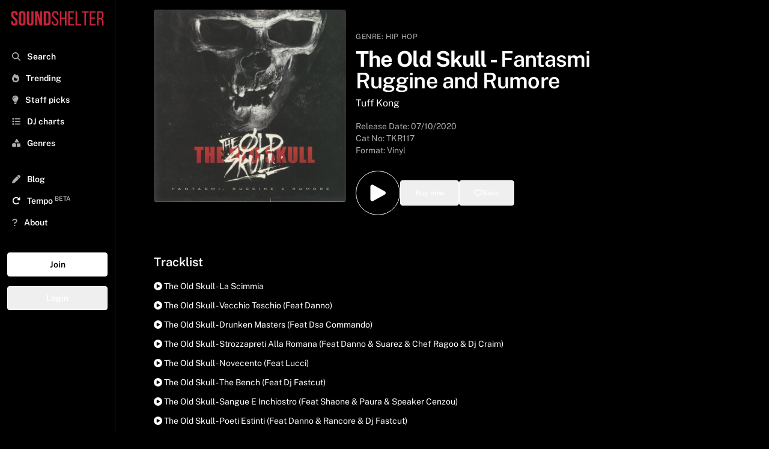

--- FILE ---
content_type: text/html; charset=utf-8
request_url: https://www.soundshelter.net/vinyl/the-old-skull-fantasmi-ruggine-and-rumore
body_size: 11605
content:
<!DOCTYPE html><html lang="en"><head><meta charSet="utf-8"/><meta name="viewport" content="width=device-width"/><link rel="preload" as="image" href="https://static.soundshelter.net/images/covers/a22dec18-634d-4bd6-8d06-3e5781fcb5db.jpg"/><link rel="preload" href="https://static.soundshelter.net/images/branding/logo_red_transparent_background.png" as="image" fetchpriority="high"/><title>Buy The Old Skull - Fantasmi Ruggine and Rumore Vinyl | Sound Shelter</title><meta property="og:title" content="The Old Skull - Fantasmi Ruggine and Rumore"/><meta property="og:description" content="Listen to Fantasmi Ruggine and Rumore on Sound Shelter - a record digging app connecting DJs, collectors, and the best independent record stores"/><meta name="description" content="Buy Fantasmi Ruggine and Rumore on Sound Shelter - a record digging app connecting DJs, collectors, and the best independent record stores. "/><meta property="og:image" content="https://static.soundshelter.net/images/covers/a22dec18-634d-4bd6-8d06-3e5781fcb5db.jpg"/><link rel="canonical" href="https://www.soundshelter.net/vinyl/the-old-skull-fantasmi-ruggine-and-rumore"/><meta property="twitter:card" content="summary_large_image"/><meta property="twitter:url" content="https://www.soundshelter.net/vinyl/the-old-skull-fantasmi-ruggine-and-rumore"/><meta property="twitter:title" content="The Old Skull - Fantasmi Ruggine and Rumore"/><meta property="twitter:description" content="Buy Fantasmi Ruggine and Rumore on Sound Shelter - a vinyl marketplace connecting DJs, collectors, and the best independent record stores"/><meta property="twitter:image" content="https://static.soundshelter.net/images/covers/a22dec18-634d-4bd6-8d06-3e5781fcb5db.jpg"/><script type="application/ld+json">{"@context":"https://schema.org","@type":"MusicAlbum","name":"Fantasmi Ruggine and Rumore","byArtist":{"@type":"MusicGroup","name":"The Old Skull"},"datePublished":"2020-10-07T00:00:00.000Z","genre":"Hip Hop","image":"https://static.soundshelter.net/images/covers/a22dec18-634d-4bd6-8d06-3e5781fcb5db.jpg","recordLabel":"Tuff Kong","numTracks":11,"track":[{"@type":"MusicRecording","name":"La Scimmia - The Old Skull"},{"@type":"MusicRecording","name":"Vecchio Teschio (feat Danno)  - The Old Skull"},{"@type":"MusicRecording","name":"Drunken Masters (feat DSA Commando)  - The Old Skull"},{"@type":"MusicRecording","name":"Strozzapreti Alla Romana (feat Danno & Suarez & Chef Ragoo & DJ Craim)  - The Old Skull"},{"@type":"MusicRecording","name":"Novecento (feat Lucci)  - The Old Skull"},{"@type":"MusicRecording","name":"The Bench (feat DJ Fastcut)  - The Old Skull"},{"@type":"MusicRecording","name":"Sangue E Inchiostro (feat Shaone & Paura & Speaker Cenzou)  - The Old Skull"},{"@type":"MusicRecording","name":"Poeti Estinti (feat Danno & Rancore & DJ Fastcut)  - The Old Skull"},{"@type":"MusicRecording","name":"Ma Quali Idoli (feat Paura & Steph & DJ Craim)  - The Old Skull"},{"@type":"MusicRecording","name":"Gevecht (feat DJ Snifta & DJ Jaq)  - The Old Skull"},{"@type":"MusicRecording","name":"Peggio (feat Nobridge & Danno & Chef Ragoo)  - The Old Skull"}]}</script><link rel="preload" href="https://static.soundshelter.net/images/covers/a22dec18-634d-4bd6-8d06-3e5781fcb5db.jpg" as="image" fetchpriority="high"/><meta name="next-head-count" content="17"/><link rel="stylesheet" data-href="https://fonts.googleapis.com/css2?family=Public+Sans:wght@400..700&amp;display=swap"/><link rel="preconnect" href="https://static.soundshelter.net"/><link rel="preconnect" href="https://apinew.soundshelter.net"/><link rel="preconnect" href="https://cdnjs.cloudflare.com"/><meta name="cf-2fa-verify" content="24ddd1522791e7e"/><link rel="icon" sizes="32x32" href="/favicon.ico"/><link rel="icon" sizes="16x16" href="/favicon.ico"/><script type="application/ld+json">{"@context":"https://schema.org","@type":"WebSite","name":"Sound Shelter","url":"https://www.soundshelter.net"}</script><script type="application/ld+json">{"@context":"https://schema.org","@type":"Organization","name":"Sound Shelter","url":"https://www.soundshelter.net","logo":"https://static.soundshelter.net/images/branding/square_logo_480.png","email":"info@soundshelter.net","sameAs":["https://www.facebook.com/soundshelter","https://www.instagram.com/soundshelter","https://twitter.com/soundshelter"]}</script><link data-next-font="" rel="preconnect" href="/" crossorigin="anonymous"/><link rel="preload" href="/_next/static/css/3caa2a972cd6ae66.css" as="style"/><link rel="stylesheet" href="/_next/static/css/3caa2a972cd6ae66.css" data-n-g=""/><noscript data-n-css=""></noscript><script defer="" nomodule="" src="/_next/static/chunks/polyfills-42372ed130431b0a.js" type="194328dd7c4a5f1b8a2d30d6-text/javascript"></script><script src="/_next/static/chunks/webpack-62c02dad1a6a4cb4.js" defer="" type="194328dd7c4a5f1b8a2d30d6-text/javascript"></script><script src="/_next/static/chunks/framework-fcf1ddec762b78b4.js" defer="" type="194328dd7c4a5f1b8a2d30d6-text/javascript"></script><script src="/_next/static/chunks/main-cd39a3e2eae56aad.js" defer="" type="194328dd7c4a5f1b8a2d30d6-text/javascript"></script><script src="/_next/static/chunks/pages/_app-b9245ff042d8502d.js" defer="" type="194328dd7c4a5f1b8a2d30d6-text/javascript"></script><script src="/_next/static/chunks/2584c218-f62a3c182af9956d.js" defer="" type="194328dd7c4a5f1b8a2d30d6-text/javascript"></script><script src="/_next/static/chunks/577-2141b6958238cd20.js" defer="" type="194328dd7c4a5f1b8a2d30d6-text/javascript"></script><script src="/_next/static/chunks/267-8e13c3b51f60d809.js" defer="" type="194328dd7c4a5f1b8a2d30d6-text/javascript"></script><script src="/_next/static/chunks/203-9cac7922252efffa.js" defer="" type="194328dd7c4a5f1b8a2d30d6-text/javascript"></script><script src="/_next/static/chunks/895-98ef857f9027a1ab.js" defer="" type="194328dd7c4a5f1b8a2d30d6-text/javascript"></script><script src="/_next/static/chunks/501-9f6de72482b9437a.js" defer="" type="194328dd7c4a5f1b8a2d30d6-text/javascript"></script><script src="/_next/static/chunks/548-c893b4768c16a994.js" defer="" type="194328dd7c4a5f1b8a2d30d6-text/javascript"></script><script src="/_next/static/chunks/pages/vinyl/%5Bslug%5D-9c0864370fcbea55.js" defer="" type="194328dd7c4a5f1b8a2d30d6-text/javascript"></script><script src="/_next/static/W1tC3s1Xb-H7t2OZ_lgzQ/_buildManifest.js" defer="" type="194328dd7c4a5f1b8a2d30d6-text/javascript"></script><script src="/_next/static/W1tC3s1Xb-H7t2OZ_lgzQ/_ssgManifest.js" defer="" type="194328dd7c4a5f1b8a2d30d6-text/javascript"></script><style type="text/css">@font-face {font-family:Public Sans;font-style:normal;font-weight:400 700;src:url(/cf-fonts/v/public-sans/5.0.16/latin/wght/normal.woff2);unicode-range:U+0000-00FF,U+0131,U+0152-0153,U+02BB-02BC,U+02C6,U+02DA,U+02DC,U+0304,U+0308,U+0329,U+2000-206F,U+2074,U+20AC,U+2122,U+2191,U+2193,U+2212,U+2215,U+FEFF,U+FFFD;font-display:swap;}@font-face {font-family:Public Sans;font-style:normal;font-weight:400 700;src:url(/cf-fonts/v/public-sans/5.0.16/vietnamese/wght/normal.woff2);unicode-range:U+0102-0103,U+0110-0111,U+0128-0129,U+0168-0169,U+01A0-01A1,U+01AF-01B0,U+0300-0301,U+0303-0304,U+0308-0309,U+0323,U+0329,U+1EA0-1EF9,U+20AB;font-display:swap;}@font-face {font-family:Public Sans;font-style:normal;font-weight:400 700;src:url(/cf-fonts/v/public-sans/5.0.16/latin-ext/wght/normal.woff2);unicode-range:U+0100-02AF,U+0304,U+0308,U+0329,U+1E00-1E9F,U+1EF2-1EFF,U+2020,U+20A0-20AB,U+20AD-20CF,U+2113,U+2C60-2C7F,U+A720-A7FF;font-display:swap;}</style></head><body><div id="__next"><div class="min-h-screen"><div class="block lg:hidden  headroom-wrapper"><div style="position:relative;top:0;left:0;right:0;z-index:1;-webkit-transform:translate3D(0, 0, 0);-ms-transform:translate3D(0, 0, 0);transform:translate3D(0, 0, 0);height:auto;max-height:8rem" class="headroom headroom--unfixed"><div class="relative flex items-center w-full h-16 mt-0 bg-black border-b shadow border-lightBlack"><a class="flex justify-center object-contain h-12 m-auto" href="/"><img alt="Sound Shelter Logo" fetchpriority="high" loading="eager" width="192" height="50" decoding="async" data-nimg="1" style="color:transparent" src="https://static.soundshelter.net/images/branding/logo_red_transparent_background.png"/></a><span class="absolute right-0 flex items-center justify-center mr-4"><button class="px-2 py-2 btn-trans">Join</button></span></div><div id="filters" class="hidden w-full h-auto bg-black"><div class="flex flex-row px-4 py-2 overflow-x-scroll border-b hide-scroll border-lightBlack"><a class="px-2 py-1 mr-4 text-sm font-semibold border rounded cursor-pointer whitespace-nowrap border-tidalLightGrey hover:no-underline bg-lightBlack" href="/explore/staffpicks">Staff Picks</a><a class="px-2 py-1 mr-4 text-sm font-semibold border rounded cursor-pointer whitespace-nowrap border-tidalLightGrey hover:no-underline bg-lightBlack" href="/genre/house">House</a><a class="px-2 py-1 mr-4 text-sm font-semibold border rounded cursor-pointer whitespace-nowrap border-tidalLightGrey hover:no-underline bg-lightBlack" href="/genre/techno">Techno</a><a class="px-2 py-1 mr-4 text-sm font-semibold border rounded cursor-pointer whitespace-nowrap border-tidalLightGrey hover:no-underline bg-lightBlack" href="/genre/electro">Electro</a><a class="px-2 py-1 mr-4 text-sm font-semibold border rounded cursor-pointer whitespace-nowrap border-tidalLightGrey hover:no-underline bg-lightBlack" href="/genre/soul-jazz">Soul Jazz</a><a class="px-2 py-1 mr-4 text-sm font-semibold border rounded cursor-pointer whitespace-nowrap border-tidalLightGrey hover:no-underline bg-lightBlack" href="/genre/deep-house">Deep House</a><a class="px-2 py-1 mr-4 text-sm font-semibold border rounded cursor-pointer whitespace-nowrap border-tidalLightGrey hover:no-underline bg-lightBlack" href="/collection/detroithousetechno-records">Detroit Techno</a><a class="px-2 py-1 mr-4 text-sm font-semibold border rounded cursor-pointer whitespace-nowrap border-tidalLightGrey hover:no-underline bg-lightBlack" href="/genre/disco">Disco</a><a class="px-2 py-1 mr-4 text-sm font-semibold border rounded cursor-pointer whitespace-nowrap border-tidalLightGrey hover:no-underline bg-lightBlack" href="/collection/dubtechno-records">Dub Techno</a><a class="px-2 py-1 mr-4 text-sm font-semibold border rounded cursor-pointer whitespace-nowrap border-tidalLightGrey hover:no-underline bg-lightBlack" href="/genre/hip-hop">Hip Hop / Beats</a></div></div></div></div><aside class="fixed bottom-0 left-0 top-0 w-full md:w-48 bg-black border-tidalLightGrey border-r h-full p-2 transform transition ease-in-out duration-300 lg:translate-x-0 z-100 lg:z-0 xl:z-0 overflow-y-scroll -translate-x-full"><div><a class="hidden h-12 lg:block xl:block" href="/"><img alt="Sound Shelter Logo" fetchpriority="high" loading="eager" width="256" height="66" decoding="async" data-nimg="1" style="color:transparent" src="https://static.soundshelter.net/images/branding/logo_red_transparent_background.png"/></a><button class="pl-3 ml-0 text-xl text-white lg:hidden" title="Close"><svg aria-hidden="true" focusable="false" data-prefix="fas" data-icon="xmark" class="svg-inline--fa fa-xmark text-tidalLightGreyText" role="img" xmlns="http://www.w3.org/2000/svg" viewBox="0 0 384 512"><path fill="currentColor" d="M342.6 150.6c12.5-12.5 12.5-32.8 0-45.3s-32.8-12.5-45.3 0L192 210.7 86.6 105.4c-12.5-12.5-32.8-12.5-45.3 0s-12.5 32.8 0 45.3L146.7 256 41.4 361.4c-12.5 12.5-12.5 32.8 0 45.3s32.8 12.5 45.3 0L192 301.3 297.4 406.6c12.5 12.5 32.8 12.5 45.3 0s12.5-32.8 0-45.3L237.3 256 342.6 150.6z"></path></svg></button></div><nav class="p-1 pb-32 mt-4 nav"><div><div class="flex-row hidden mb-8 bg-white rounded"><span class="w-auto p-2 pr-0 text-tidalLightGreyText"><svg aria-hidden="true" focusable="false" data-prefix="fas" data-icon="magnifying-glass" class="svg-inline--fa fa-magnifying-glass text-tidalLightGreyText" role="img" xmlns="http://www.w3.org/2000/svg" viewBox="0 0 512 512"><path fill="currentColor" d="M416 208c0 45.9-14.9 88.3-40 122.7L502.6 457.4c12.5 12.5 12.5 32.8 0 45.3s-32.8 12.5-45.3 0L330.7 376c-34.4 25.2-76.8 40-122.7 40C93.1 416 0 322.9 0 208S93.1 0 208 0S416 93.1 416 208zM208 352a144 144 0 1 0 0-288 144 144 0 1 0 0 288z"></path></svg></span><input class="block w-3/4 px-2 py-2 leading-normal text-black bg-white rounded-lg appearance-none md:w-full focus:outline-none" placeholder="Search..."/></div><div class="font-semibold text-white"><ul id="nav-for-all" class="w-full mb-8 text-base md:text-sm"><li class="w-full p-2 cursor-pointer hover:bg-lightBlack"><a class="hover:no-underline " href="/search"><svg aria-hidden="true" focusable="false" data-prefix="fas" data-icon="magnifying-glass" class="svg-inline--fa fa-magnifying-glass text-tidalLightGreyText" role="img" xmlns="http://www.w3.org/2000/svg" viewBox="0 0 512 512"><path fill="currentColor" d="M416 208c0 45.9-14.9 88.3-40 122.7L502.6 457.4c12.5 12.5 12.5 32.8 0 45.3s-32.8 12.5-45.3 0L330.7 376c-34.4 25.2-76.8 40-122.7 40C93.1 416 0 322.9 0 208S93.1 0 208 0S416 93.1 416 208zM208 352a144 144 0 1 0 0-288 144 144 0 1 0 0 288z"></path></svg> <span class="ml-2">Search</span></a></li><li class="w-full p-2 cursor-pointer hover:bg-lightBlack"><a class="hover:no-underline" href="/explore/trending"><svg aria-hidden="true" focusable="false" data-prefix="fas" data-icon="fire" class="svg-inline--fa fa-fire text-tidalLightGreyText" role="img" xmlns="http://www.w3.org/2000/svg" viewBox="0 0 448 512"><path fill="currentColor" d="M159.3 5.4c7.8-7.3 19.9-7.2 27.7 .1c27.6 25.9 53.5 53.8 77.7 84c11-14.4 23.5-30.1 37-42.9c7.9-7.4 20.1-7.4 28 .1c34.6 33 63.9 76.6 84.5 118c20.3 40.8 33.8 82.5 33.8 111.9C448 404.2 348.2 512 224 512C98.4 512 0 404.1 0 276.5c0-38.4 17.8-85.3 45.4-131.7C73.3 97.7 112.7 48.6 159.3 5.4zM225.7 416c25.3 0 47.7-7 68.8-21c42.1-29.4 53.4-88.2 28.1-134.4c-4.5-9-16-9.6-22.5-2l-25.2 29.3c-6.6 7.6-18.5 7.4-24.7-.5c-16.5-21-46-58.5-62.8-79.8c-6.3-8-18.3-8.1-24.7-.1c-33.8 42.5-50.8 69.3-50.8 99.4C112 375.4 162.6 416 225.7 416z"></path></svg> <span class="ml-2">Trending</span></a></li><li class="w-full p-2 cursor-pointer hover:bg-lightBlack"><a class="hover:no-underline" href="/explore/staffpicks"><svg aria-hidden="true" focusable="false" data-prefix="fas" data-icon="lightbulb" class="svg-inline--fa fa-lightbulb text-tidalLightGreyText" role="img" xmlns="http://www.w3.org/2000/svg" viewBox="0 0 384 512"><path fill="currentColor" d="M272 384c9.6-31.9 29.5-59.1 49.2-86.2c0 0 0 0 0 0c5.2-7.1 10.4-14.2 15.4-21.4c19.8-28.5 31.4-63 31.4-100.3C368 78.8 289.2 0 192 0S16 78.8 16 176c0 37.3 11.6 71.9 31.4 100.3c5 7.2 10.2 14.3 15.4 21.4c0 0 0 0 0 0c19.8 27.1 39.7 54.4 49.2 86.2l160 0zM192 512c44.2 0 80-35.8 80-80l0-16-160 0 0 16c0 44.2 35.8 80 80 80zM112 176c0 8.8-7.2 16-16 16s-16-7.2-16-16c0-61.9 50.1-112 112-112c8.8 0 16 7.2 16 16s-7.2 16-16 16c-44.2 0-80 35.8-80 80z"></path></svg> <span class="ml-2">Staff picks</span></a></li><li class="w-full p-2 cursor-pointer hover:bg-lightBlack"><a class="hover:no-underline" href="/browse/dj-charts"><svg aria-hidden="true" focusable="false" data-prefix="fas" data-icon="list" class="svg-inline--fa fa-list text-tidalLightGreyText" role="img" xmlns="http://www.w3.org/2000/svg" viewBox="0 0 512 512"><path fill="currentColor" d="M40 48C26.7 48 16 58.7 16 72l0 48c0 13.3 10.7 24 24 24l48 0c13.3 0 24-10.7 24-24l0-48c0-13.3-10.7-24-24-24L40 48zM192 64c-17.7 0-32 14.3-32 32s14.3 32 32 32l288 0c17.7 0 32-14.3 32-32s-14.3-32-32-32L192 64zm0 160c-17.7 0-32 14.3-32 32s14.3 32 32 32l288 0c17.7 0 32-14.3 32-32s-14.3-32-32-32l-288 0zm0 160c-17.7 0-32 14.3-32 32s14.3 32 32 32l288 0c17.7 0 32-14.3 32-32s-14.3-32-32-32l-288 0zM16 232l0 48c0 13.3 10.7 24 24 24l48 0c13.3 0 24-10.7 24-24l0-48c0-13.3-10.7-24-24-24l-48 0c-13.3 0-24 10.7-24 24zM40 368c-13.3 0-24 10.7-24 24l0 48c0 13.3 10.7 24 24 24l48 0c13.3 0 24-10.7 24-24l0-48c0-13.3-10.7-24-24-24l-48 0z"></path></svg> <span class="ml-2">DJ charts</span></a></li><li class="w-full p-2 cursor-pointer hover:bg-lightBlack"><a class="hover:no-underline" href="/browse/genres"><svg aria-hidden="true" focusable="false" data-prefix="fas" data-icon="shapes" class="svg-inline--fa fa-shapes text-tidalLightGreyText" role="img" xmlns="http://www.w3.org/2000/svg" viewBox="0 0 512 512"><path fill="currentColor" d="M315.4 15.5C309.7 5.9 299.2 0 288 0s-21.7 5.9-27.4 15.5l-96 160c-5.9 9.9-6.1 22.2-.4 32.2s16.3 16.2 27.8 16.2l192 0c11.5 0 22.2-6.2 27.8-16.2s5.5-22.3-.4-32.2l-96-160zM288 312l0 144c0 22.1 17.9 40 40 40l144 0c22.1 0 40-17.9 40-40l0-144c0-22.1-17.9-40-40-40l-144 0c-22.1 0-40 17.9-40 40zM128 512a128 128 0 1 0 0-256 128 128 0 1 0 0 256z"></path></svg> <span class="ml-2">Genres</span></a></li><li class="w-full p-2 mt-6 cursor-pointer hover:bg-lightBlack"><a class="hover:no-underline" href="/browse/blog"><svg aria-hidden="true" focusable="false" data-prefix="fas" data-icon="pen" class="svg-inline--fa fa-pen text-tidalLightGreyText" role="img" xmlns="http://www.w3.org/2000/svg" viewBox="0 0 512 512"><path fill="currentColor" d="M362.7 19.3L314.3 67.7 444.3 197.7l48.4-48.4c25-25 25-65.5 0-90.5L453.3 19.3c-25-25-65.5-25-90.5 0zm-71 71L58.6 323.5c-10.4 10.4-18 23.3-22.2 37.4L1 481.2C-1.5 489.7 .8 498.8 7 505s15.3 8.5 23.7 6.1l120.3-35.4c14.1-4.2 27-11.8 37.4-22.2L421.7 220.3 291.7 90.3z"></path></svg> <span class="ml-2">Blog</span></a></li><li class="w-full p-2 text-white cursor-pointer hover:bg-lightBlack"><a href="https://gotempo.app" target="_blank" rel="noopener noreferrer" class="hover:no-underline"><svg aria-hidden="true" focusable="false" data-prefix="fas" data-icon="rotate-right" class="svg-inline--fa fa-rotate-right " role="img" xmlns="http://www.w3.org/2000/svg" viewBox="0 0 512 512"><path fill="currentColor" d="M463.5 224l8.5 0c13.3 0 24-10.7 24-24l0-128c0-9.7-5.8-18.5-14.8-22.2s-19.3-1.7-26.2 5.2L413.4 96.6c-87.6-86.5-228.7-86.2-315.8 1c-87.5 87.5-87.5 229.3 0 316.8s229.3 87.5 316.8 0c12.5-12.5 12.5-32.8 0-45.3s-32.8-12.5-45.3 0c-62.5 62.5-163.8 62.5-226.3 0s-62.5-163.8 0-226.3c62.2-62.2 162.7-62.5 225.3-1L327 183c-6.9 6.9-8.9 17.2-5.2 26.2s12.5 14.8 22.2 14.8l119.5 0z"></path></svg> <span class="ml-2">Tempo<!-- --> <sup class="text-tidalLightGreyText">BETA</sup></span></a></li><li class="w-full p-2 cursor-pointer hover:bg-lightBlack"><a class="hover:no-underline" href="/about"><svg aria-hidden="true" focusable="false" data-prefix="fas" data-icon="question" class="svg-inline--fa fa-question text-tidalLightGreyText" role="img" xmlns="http://www.w3.org/2000/svg" viewBox="0 0 320 512"><path fill="currentColor" d="M80 160c0-35.3 28.7-64 64-64l32 0c35.3 0 64 28.7 64 64l0 3.6c0 21.8-11.1 42.1-29.4 53.8l-42.2 27.1c-25.2 16.2-40.4 44.1-40.4 74l0 1.4c0 17.7 14.3 32 32 32s32-14.3 32-32l0-1.4c0-8.2 4.2-15.8 11-20.2l42.2-27.1c36.6-23.6 58.8-64.1 58.8-107.7l0-3.6c0-70.7-57.3-128-128-128l-32 0C73.3 32 16 89.3 16 160c0 17.7 14.3 32 32 32s32-14.3 32-32zm80 320a40 40 0 1 0 0-80 40 40 0 1 0 0 80z"></path></svg> <span class="ml-2">About</span></a></li></ul><div class="flex flex-col"><button class="mb-4 btn-white">Join</button><button class="mb-4 btn-trans">Login</button></div></div></div><div class="mt-2"><ul class="text-base text-white"></ul></div></nav></aside><section class="flex flex-col h-full bg-black w-full lg:pl-48 lg:pr-0"><div id="image-and-text" class="flex h-auto my-4 mt-0 bg-black"><span class=" w-full"><div class="flex flex-col w-full m-auto md:flex-row md:p-4 lg:mx-0 md:gap-4 lg:px-8 xl:px-16"><div class="w-full md:w-1/3 md:rounded"><img alt="The Old Skull Fantasmi Ruggine and Rumore" fetchpriority="high" loading="eager" width="700" height="700" decoding="async" data-nimg="1" class="object-cover  md:rounded" style="color:transparent" src="https://static.soundshelter.net/images/covers/a22dec18-634d-4bd6-8d06-3e5781fcb5db.jpg"/></div><div class="flex flex-col items-start justify-center w-full px-4 md:pt-8 md:w-1/2 lg:1/3"><div class="w-full my-2 md:my-0"><span class=" text-xs tracking-wider uppercase text-tidalLightGreyText">Genre:<!-- --> <a href="/genre/hip-hop">Hip Hop</a></span><div class="w-full my-2 "><h1 class="mt-0 mb-2 text-2xl font-bold text-white md:text-4xl md:leading-9 leading-7">The Old Skull<!-- --> <!-- -->-<!-- --> <span class="font-semibold">Fantasmi Ruggine and Rumore</span></h1><h2><a href="/label/tuff-kong">Tuff Kong</a></h2></div><div><p class="mt-4 text-sm text-tidalLightGreyText">Release Date: <!-- -->07/10/2020</p><p class="text-sm text-tidalLightGreyText">Cat No: <!-- -->TKR117<!-- --> </p><h3 class="mb-2 text-sm text-tidalLightGreyText">Format: Vinyl</h3></div></div><div class="w-full py-4"><div class="inline-flex gap-4"><div class="flex h-full m-auto"><button class="p-4 text-white bg-black border border-white rounded-full cursor-pointer hover:bg-black hover:text-white hover:border-white hover:scale-105 transform transition-all duration-200 ease-in-out" title="Add to playlist"><svg xmlns="http://www.w3.org/2000/svg" viewBox="0 0 24 24" fill="currentColor" width="2.5rem" height="2.5rem"><path fill-rule="evenodd" d="M4.5 5.653c0-1.426 1.529-2.33 2.779-1.643l11.54 6.348c1.295.712 1.295 2.573 0 3.285L7.28 19.991c-1.25.687-2.779-.217-2.779-1.643V5.653z" clip-rule="evenodd"></path></svg></button></div><div class="flex h-full m-auto"><button class="flex items-center w-full px-6 py-3 gap-2 btn-trans" title="Buy this record"><span class="text-xs ">Buy now</span></button></div><div class="flex h-full m-auto"><button class="flex items-center w-full px-6 py-3 text-white border gap-2 btn-trans" title="Save to your list"><svg aria-hidden="true" focusable="false" data-prefix="far" data-icon="heart" class="svg-inline--fa fa-heart " role="img" xmlns="http://www.w3.org/2000/svg" viewBox="0 0 512 512"><path fill="currentColor" d="M225.8 468.2l-2.5-2.3L48.1 303.2C17.4 274.7 0 234.7 0 192.8l0-3.3c0-70.4 50-130.8 119.2-144C158.6 37.9 198.9 47 231 69.6c9 6.4 17.4 13.8 25 22.3c4.2-4.8 8.7-9.2 13.5-13.3c3.7-3.2 7.5-6.2 11.5-9c0 0 0 0 0 0C313.1 47 353.4 37.9 392.8 45.4C462 58.6 512 119.1 512 189.5l0 3.3c0 41.9-17.4 81.9-48.1 110.4L288.7 465.9l-2.5 2.3c-8.2 7.6-19 11.9-30.2 11.9s-22-4.2-30.2-11.9zM239.1 145c-.4-.3-.7-.7-1-1.1l-17.8-20-.1-.1s0 0 0 0c-23.1-25.9-58-37.7-92-31.2C81.6 101.5 48 142.1 48 189.5l0 3.3c0 28.5 11.9 55.8 32.8 75.2L256 430.7 431.2 268c20.9-19.4 32.8-46.7 32.8-75.2l0-3.3c0-47.3-33.6-88-80.1-96.9c-34-6.5-69 5.4-92 31.2c0 0 0 0-.1 .1s0 0-.1 .1l-17.8 20c-.3 .4-.7 .7-1 1.1c-4.5 4.5-10.6 7-16.9 7s-12.4-2.5-16.9-7z"></path></svg> <span class="text-xs ">Save</span></button></div></div></div></div></div></span></div><div id="tracklist" class="w-full p-4 m-auto lg:px-8 xl:px-16"><p class="text-xl font-semibold">Tracklist</p><div class="w-full m-auto mt-4"><ul><li class="mb-3 text-sm text-white capitalize cursor-pointer hover:font-semibold"><svg aria-hidden="true" focusable="false" data-prefix="fas" data-icon="circle-play" class="svg-inline--fa fa-circle-play " role="img" xmlns="http://www.w3.org/2000/svg" viewBox="0 0 512 512"><path fill="currentColor" d="M0 256a256 256 0 1 1 512 0A256 256 0 1 1 0 256zM188.3 147.1c-7.6 4.2-12.3 12.3-12.3 20.9l0 176c0 8.7 4.7 16.7 12.3 20.9s16.8 4.1 24.3-.5l144-88c7.1-4.4 11.5-12.1 11.5-20.5s-4.4-16.1-11.5-20.5l-144-88c-7.4-4.5-16.7-4.7-24.3-.5z"></path></svg> <!-- -->the old skull - la scimmia</li><li class="mb-3 text-sm text-white capitalize cursor-pointer hover:font-semibold"><svg aria-hidden="true" focusable="false" data-prefix="fas" data-icon="circle-play" class="svg-inline--fa fa-circle-play " role="img" xmlns="http://www.w3.org/2000/svg" viewBox="0 0 512 512"><path fill="currentColor" d="M0 256a256 256 0 1 1 512 0A256 256 0 1 1 0 256zM188.3 147.1c-7.6 4.2-12.3 12.3-12.3 20.9l0 176c0 8.7 4.7 16.7 12.3 20.9s16.8 4.1 24.3-.5l144-88c7.1-4.4 11.5-12.1 11.5-20.5s-4.4-16.1-11.5-20.5l-144-88c-7.4-4.5-16.7-4.7-24.3-.5z"></path></svg> <!-- -->the old skull - vecchio teschio (feat danno) </li><li class="mb-3 text-sm text-white capitalize cursor-pointer hover:font-semibold"><svg aria-hidden="true" focusable="false" data-prefix="fas" data-icon="circle-play" class="svg-inline--fa fa-circle-play " role="img" xmlns="http://www.w3.org/2000/svg" viewBox="0 0 512 512"><path fill="currentColor" d="M0 256a256 256 0 1 1 512 0A256 256 0 1 1 0 256zM188.3 147.1c-7.6 4.2-12.3 12.3-12.3 20.9l0 176c0 8.7 4.7 16.7 12.3 20.9s16.8 4.1 24.3-.5l144-88c7.1-4.4 11.5-12.1 11.5-20.5s-4.4-16.1-11.5-20.5l-144-88c-7.4-4.5-16.7-4.7-24.3-.5z"></path></svg> <!-- -->the old skull - drunken masters (feat dsa commando) </li><li class="mb-3 text-sm text-white capitalize cursor-pointer hover:font-semibold"><svg aria-hidden="true" focusable="false" data-prefix="fas" data-icon="circle-play" class="svg-inline--fa fa-circle-play " role="img" xmlns="http://www.w3.org/2000/svg" viewBox="0 0 512 512"><path fill="currentColor" d="M0 256a256 256 0 1 1 512 0A256 256 0 1 1 0 256zM188.3 147.1c-7.6 4.2-12.3 12.3-12.3 20.9l0 176c0 8.7 4.7 16.7 12.3 20.9s16.8 4.1 24.3-.5l144-88c7.1-4.4 11.5-12.1 11.5-20.5s-4.4-16.1-11.5-20.5l-144-88c-7.4-4.5-16.7-4.7-24.3-.5z"></path></svg> <!-- -->the old skull - strozzapreti alla romana (feat danno &amp; suarez &amp; chef ragoo &amp; dj craim) </li><li class="mb-3 text-sm text-white capitalize cursor-pointer hover:font-semibold"><svg aria-hidden="true" focusable="false" data-prefix="fas" data-icon="circle-play" class="svg-inline--fa fa-circle-play " role="img" xmlns="http://www.w3.org/2000/svg" viewBox="0 0 512 512"><path fill="currentColor" d="M0 256a256 256 0 1 1 512 0A256 256 0 1 1 0 256zM188.3 147.1c-7.6 4.2-12.3 12.3-12.3 20.9l0 176c0 8.7 4.7 16.7 12.3 20.9s16.8 4.1 24.3-.5l144-88c7.1-4.4 11.5-12.1 11.5-20.5s-4.4-16.1-11.5-20.5l-144-88c-7.4-4.5-16.7-4.7-24.3-.5z"></path></svg> <!-- -->the old skull - novecento (feat lucci) </li><li class="mb-3 text-sm text-white capitalize cursor-pointer hover:font-semibold"><svg aria-hidden="true" focusable="false" data-prefix="fas" data-icon="circle-play" class="svg-inline--fa fa-circle-play " role="img" xmlns="http://www.w3.org/2000/svg" viewBox="0 0 512 512"><path fill="currentColor" d="M0 256a256 256 0 1 1 512 0A256 256 0 1 1 0 256zM188.3 147.1c-7.6 4.2-12.3 12.3-12.3 20.9l0 176c0 8.7 4.7 16.7 12.3 20.9s16.8 4.1 24.3-.5l144-88c7.1-4.4 11.5-12.1 11.5-20.5s-4.4-16.1-11.5-20.5l-144-88c-7.4-4.5-16.7-4.7-24.3-.5z"></path></svg> <!-- -->the old skull - the bench (feat dj fastcut) </li><li class="mb-3 text-sm text-white capitalize cursor-pointer hover:font-semibold"><svg aria-hidden="true" focusable="false" data-prefix="fas" data-icon="circle-play" class="svg-inline--fa fa-circle-play " role="img" xmlns="http://www.w3.org/2000/svg" viewBox="0 0 512 512"><path fill="currentColor" d="M0 256a256 256 0 1 1 512 0A256 256 0 1 1 0 256zM188.3 147.1c-7.6 4.2-12.3 12.3-12.3 20.9l0 176c0 8.7 4.7 16.7 12.3 20.9s16.8 4.1 24.3-.5l144-88c7.1-4.4 11.5-12.1 11.5-20.5s-4.4-16.1-11.5-20.5l-144-88c-7.4-4.5-16.7-4.7-24.3-.5z"></path></svg> <!-- -->the old skull - sangue e inchiostro (feat shaone &amp; paura &amp; speaker cenzou) </li><li class="mb-3 text-sm text-white capitalize cursor-pointer hover:font-semibold"><svg aria-hidden="true" focusable="false" data-prefix="fas" data-icon="circle-play" class="svg-inline--fa fa-circle-play " role="img" xmlns="http://www.w3.org/2000/svg" viewBox="0 0 512 512"><path fill="currentColor" d="M0 256a256 256 0 1 1 512 0A256 256 0 1 1 0 256zM188.3 147.1c-7.6 4.2-12.3 12.3-12.3 20.9l0 176c0 8.7 4.7 16.7 12.3 20.9s16.8 4.1 24.3-.5l144-88c7.1-4.4 11.5-12.1 11.5-20.5s-4.4-16.1-11.5-20.5l-144-88c-7.4-4.5-16.7-4.7-24.3-.5z"></path></svg> <!-- -->the old skull - poeti estinti (feat danno &amp; rancore &amp; dj fastcut) </li><li class="mb-3 text-sm text-white capitalize cursor-pointer hover:font-semibold"><svg aria-hidden="true" focusable="false" data-prefix="fas" data-icon="circle-play" class="svg-inline--fa fa-circle-play " role="img" xmlns="http://www.w3.org/2000/svg" viewBox="0 0 512 512"><path fill="currentColor" d="M0 256a256 256 0 1 1 512 0A256 256 0 1 1 0 256zM188.3 147.1c-7.6 4.2-12.3 12.3-12.3 20.9l0 176c0 8.7 4.7 16.7 12.3 20.9s16.8 4.1 24.3-.5l144-88c7.1-4.4 11.5-12.1 11.5-20.5s-4.4-16.1-11.5-20.5l-144-88c-7.4-4.5-16.7-4.7-24.3-.5z"></path></svg> <!-- -->the old skull - ma quali idoli (feat paura &amp; steph &amp; dj craim) </li><li class="mb-3 text-sm text-white capitalize cursor-pointer hover:font-semibold"><svg aria-hidden="true" focusable="false" data-prefix="fas" data-icon="circle-play" class="svg-inline--fa fa-circle-play " role="img" xmlns="http://www.w3.org/2000/svg" viewBox="0 0 512 512"><path fill="currentColor" d="M0 256a256 256 0 1 1 512 0A256 256 0 1 1 0 256zM188.3 147.1c-7.6 4.2-12.3 12.3-12.3 20.9l0 176c0 8.7 4.7 16.7 12.3 20.9s16.8 4.1 24.3-.5l144-88c7.1-4.4 11.5-12.1 11.5-20.5s-4.4-16.1-11.5-20.5l-144-88c-7.4-4.5-16.7-4.7-24.3-.5z"></path></svg> <!-- -->the old skull - gevecht (feat dj snifta &amp; dj jaq) </li><li class="mb-3 text-sm text-white capitalize cursor-pointer hover:font-semibold"><svg aria-hidden="true" focusable="false" data-prefix="fas" data-icon="circle-play" class="svg-inline--fa fa-circle-play " role="img" xmlns="http://www.w3.org/2000/svg" viewBox="0 0 512 512"><path fill="currentColor" d="M0 256a256 256 0 1 1 512 0A256 256 0 1 1 0 256zM188.3 147.1c-7.6 4.2-12.3 12.3-12.3 20.9l0 176c0 8.7 4.7 16.7 12.3 20.9s16.8 4.1 24.3-.5l144-88c7.1-4.4 11.5-12.1 11.5-20.5s-4.4-16.1-11.5-20.5l-144-88c-7.4-4.5-16.7-4.7-24.3-.5z"></path></svg> <!-- -->the old skull - peggio (feat nobridge &amp; danno &amp; chef ragoo) </li></ul></div></div><div class="flex items-center justify-center w-full p-4 m-auto mt-2 text-sm border-t border-tidalLightGrey lg:px-8 xl:px-16 md:text-base"><div class="flex flex-col items-center justify-center w-full h-auto p-8 my-4 rounded md:w-3/4 bg-lightBlack"><p class="mb-4 text-lg font-semibold">Find more records like <strong>Fantasmi Ruggine and Rumore</strong></p><span class="mr-2 cursor-pointer btn-red" href="/swipe/similar/tuff-kong">Start digging</span></div></div><div class="w-full p-4 m-auto text-sm border-t border-b border-tidalLightGrey lg:px-8 xl:px-16 md:text-base"><div class="mt-4 grid grid-cols-2 md:grid-cols-3 lg:grid-cols-4 gap-8 md:gap-16 xl:grid-cols-5"><div class="flex flex-col flex-wrap justify-center mb-4"><a class="hover:no-underline" href="/artist/the-old-skull"><div class="flex flex-col flex-wrap items-center justify-center p-4 mb-4 ml-auto mr-auto text-white bg-center bg-cover rounded lg:mb-4 bg-lightBlack transition duration-300 ease-in-out transform hover:-translate-y-1 hover:scale-105 hover:cursor-pointer rounded-full w-36 md:w-40 h-36 md:h-40" style="background-image:url(https://i.scdn.co/image/ab6761610000e5ebf0be91db3b592ebba77b14b6)"></div><div class="flex justify-center mb-4"><p class="text-sm font-semibold text-center capitalize md:text-base">The Old Skull</p></div></a><div class="flex justify-center w-full m-auto"><button class="p-2 px-4 text-xs btn-white">Follow</button></div></div></div></div><div class="w-full p-4 m-auto text-sm border-t border-b border-tidalLightGrey lg:px-8 xl:px-16 md:text-base"><h2 class="mb-4 text-xl font-semibold">More about <!-- -->Fantasmi Ruggine and Rumore</h2><p class="w-full m-auto"> Tuff Kong released Fantasmi Ruggine and Rumore on Wed Oct 07 2020. The 11 track Hip Hop release features The Old Skull.<br /><br /><strong>Tuff Kong</strong> has released vinyl by Blahzay Blahzay, Starvin B, DJ M I, Kool G Rap, 38 Spesh, DJ Skizz, Pounds, Oh No, Klever Skemes, Willie The Kid, Rigz, Flu, Hus Kingpin, DJ Caesar, and Justo The Mc.<br /><br /></p><p class="w-full m-auto mt-4"></p><div class="flex flex-row flex-wrap gap-2"><button class="text-xs btn-trans" href="/artist/the-old-skull">The Old Skull</button><button class="text-xs btn-trans" href="/label/tuff-kong">Tuff Kong</button></div><div class="hidden mt-8" id="share"><p class="text-xl font-semibold">Share</p><div class="flex flex-row mt-4"><div class="mr-2"><a class="px-8 btn-trans bg-fbBlue border-fbBlue" href="https://www.facebook.com/sharer/sharer.php?u=https://www.soundshelter.net/vinyl/the-old-skull-fantasmi-ruggine-and-rumore" target="_blank" rel="noreferer noopener" aria-label="Share on Facebook"><svg aria-hidden="true" focusable="false" data-prefix="fab" data-icon="facebook" class="svg-inline--fa fa-facebook " role="img" xmlns="http://www.w3.org/2000/svg" viewBox="0 0 512 512"><path fill="currentColor" d="M512 256C512 114.6 397.4 0 256 0S0 114.6 0 256C0 376 82.7 476.8 194.2 504.5V334.2H141.4V256h52.8V222.3c0-87.1 39.4-127.5 125-127.5c16.2 0 44.2 3.2 55.7 6.4V172c-6-.6-16.5-1-29.6-1c-42 0-58.2 15.9-58.2 57.2V256h83.6l-14.4 78.2H287V510.1C413.8 494.8 512 386.9 512 256h0z"></path></svg></a></div><div class="mr-2"><a class="px-8 btn-trans bg-twtrBlue border-twtrBlue" href="https://twitter.com/intent/tweet?url=https://www.soundshelter.net/vinyl/the-old-skull-fantasmi-ruggine-and-rumore&amp;hashtags=vinyl,HipHop&amp;via=soundshelter" target="_blank" rel="noreferer noopener" aria-label="Share on Twitter"><svg aria-hidden="true" focusable="false" data-prefix="fab" data-icon="twitter" class="svg-inline--fa fa-twitter " role="img" xmlns="http://www.w3.org/2000/svg" viewBox="0 0 512 512"><path fill="currentColor" d="M459.37 151.716c.325 4.548.325 9.097.325 13.645 0 138.72-105.583 298.558-298.558 298.558-59.452 0-114.68-17.219-161.137-47.106 8.447.974 16.568 1.299 25.34 1.299 49.055 0 94.213-16.568 130.274-44.832-46.132-.975-84.792-31.188-98.112-72.772 6.498.974 12.995 1.624 19.818 1.624 9.421 0 18.843-1.3 27.614-3.573-48.081-9.747-84.143-51.98-84.143-102.985v-1.299c13.969 7.797 30.214 12.67 47.431 13.319-28.264-18.843-46.781-51.005-46.781-87.391 0-19.492 5.197-37.36 14.294-52.954 51.655 63.675 129.3 105.258 216.365 109.807-1.624-7.797-2.599-15.918-2.599-24.04 0-57.828 46.782-104.934 104.934-104.934 30.213 0 57.502 12.67 76.67 33.137 23.715-4.548 46.456-13.32 66.599-25.34-7.798 24.366-24.366 44.833-46.132 57.827 21.117-2.273 41.584-8.122 60.426-16.243-14.292 20.791-32.161 39.308-52.628 54.253z"></path></svg></a></div><div><a class="px-8 btn-trans bg-redditRed border-redditRed" href="http://www.reddit.com/submit?url=https://www.soundshelter.net/vinyl/the-old-skull-fantasmi-ruggine-and-rumore" target="_blank" rel="noreferer noopener" aria-label="Share on Reddit"><svg aria-hidden="true" focusable="false" data-prefix="fab" data-icon="reddit" class="svg-inline--fa fa-reddit " role="img" xmlns="http://www.w3.org/2000/svg" viewBox="0 0 512 512"><path fill="currentColor" d="M0 256C0 114.6 114.6 0 256 0S512 114.6 512 256s-114.6 256-256 256L37.1 512c-13.7 0-20.5-16.5-10.9-26.2L75 437C28.7 390.7 0 326.7 0 256zM349.6 153.6c23.6 0 42.7-19.1 42.7-42.7s-19.1-42.7-42.7-42.7c-20.6 0-37.8 14.6-41.8 34c-34.5 3.7-61.4 33-61.4 68.4l0 .2c-37.5 1.6-71.8 12.3-99 29.1c-10.1-7.8-22.8-12.5-36.5-12.5c-33 0-59.8 26.8-59.8 59.8c0 24 14.1 44.6 34.4 54.1c2 69.4 77.6 125.2 170.6 125.2s168.7-55.9 170.6-125.3c20.2-9.6 34.1-30.2 34.1-54c0-33-26.8-59.8-59.8-59.8c-13.7 0-26.3 4.6-36.4 12.4c-27.4-17-62.1-27.7-100-29.1l0-.2c0-25.4 18.9-46.5 43.4-49.9l0 0c4.4 18.8 21.3 32.8 41.5 32.8zM177.1 246.9c16.7 0 29.5 17.6 28.5 39.3s-13.5 29.6-30.3 29.6s-31.4-8.8-30.4-30.5s15.4-38.3 32.1-38.3zm190.1 38.3c1 21.7-13.7 30.5-30.4 30.5s-29.3-7.9-30.3-29.6c-1-21.7 11.8-39.3 28.5-39.3s31.2 16.6 32.1 38.3zm-48.1 56.7c-10.3 24.6-34.6 41.9-63 41.9s-52.7-17.3-63-41.9c-1.2-2.9 .8-6.2 3.9-6.5c18.4-1.9 38.3-2.9 59.1-2.9s40.7 1 59.1 2.9c3.1 .3 5.1 3.6 3.9 6.5z"></path></svg></a></div></div></div></div><div id="related" class="flex items-center h-auto px-8 mt-8 bg-black min-h-100vh lg:px-16 xl:px-32"><div class="w-full text-white"></div></div></section><aside class="top-0 bottom-0 right-0 hidden w-0 h-screen bg-black border-l lg:w-48 border-lightBlack"></aside></div><div class="fixed bottom-0 w-full"><audio id="audio" autoplay=""></audio><div class="mb-0 w-full m-auto h-auto  bg-lightBlack overflow-y-scroll   hidden" title="player container"><div class="flex flex-row items-center justify-start w-full h-auto border-t shadow md:flex-col lg:flex-col xl:flex-col hover:cursor-pointer border-tidalLightGrey" id="play-controls"><div class="flex flex-row w-1/2 border-r md:w-full border-tidalLightGrey md:border-none"></div><div class="flex-row items-center justify-center flex-grow pt-1 pb-2 text-xl md:w-1/2 lg:w-1/3 xl:w-1/4 space-b md:text-xl grid grid-cols-4 md:grid-cols-5"><span class="flex flex-col"><button><svg aria-hidden="true" focusable="false" data-prefix="fas" data-icon="list" class="svg-inline--fa fa-list text-base text-white xs:text-sm" role="img" xmlns="http://www.w3.org/2000/svg" viewBox="0 0 512 512"><path fill="currentColor" d="M40 48C26.7 48 16 58.7 16 72l0 48c0 13.3 10.7 24 24 24l48 0c13.3 0 24-10.7 24-24l0-48c0-13.3-10.7-24-24-24L40 48zM192 64c-17.7 0-32 14.3-32 32s14.3 32 32 32l288 0c17.7 0 32-14.3 32-32s-14.3-32-32-32L192 64zm0 160c-17.7 0-32 14.3-32 32s14.3 32 32 32l288 0c17.7 0 32-14.3 32-32s-14.3-32-32-32l-288 0zm0 160c-17.7 0-32 14.3-32 32s14.3 32 32 32l288 0c17.7 0 32-14.3 32-32s-14.3-32-32-32l-288 0zM16 232l0 48c0 13.3 10.7 24 24 24l48 0c13.3 0 24-10.7 24-24l0-48c0-13.3-10.7-24-24-24l-48 0c-13.3 0-24 10.7-24 24zM40 368c-13.3 0-24 10.7-24 24l0 48c0 13.3 10.7 24 24 24l48 0c13.3 0 24-10.7 24-24l0-48c0-13.3-10.7-24-24-24l-48 0z"></path></svg></button><p class="hidden text-xs text-center md:block text-tidalLightGreyText">Playlist</p></span><span class="flex flex-col"><button class="w-full m-auto" title="player play"><svg aria-hidden="true" focusable="false" data-prefix="far" data-icon="circle-play" class="svg-inline--fa fa-circle-play text-base text-white xs:text-sm" role="img" xmlns="http://www.w3.org/2000/svg" viewBox="0 0 512 512"><path fill="currentColor" d="M464 256A208 208 0 1 0 48 256a208 208 0 1 0 416 0zM0 256a256 256 0 1 1 512 0A256 256 0 1 1 0 256zM188.3 147.1c7.6-4.2 16.8-4.1 24.3 .5l144 88c7.1 4.4 11.5 12.1 11.5 20.5s-4.4 16.1-11.5 20.5l-144 88c-7.4 4.5-16.7 4.7-24.3 .5s-12.3-12.2-12.3-20.9l0-176c0-8.7 4.7-16.7 12.3-20.9z"></path></svg></button><p class="hidden text-xs text-center text-tidalLightGreyText md:block">Play</p></span><span class="flex flex-col"><button title="player skip"><svg aria-hidden="true" focusable="false" data-prefix="fas" data-icon="forward-fast" class="svg-inline--fa fa-forward-fast text-base text-white xs:text-sm" role="img" xmlns="http://www.w3.org/2000/svg" viewBox="0 0 512 512"><path fill="currentColor" d="M18.4 445c11.2 5.3 24.5 3.6 34.1-4.4L224 297.7 224 416c0 12.4 7.2 23.7 18.4 29s24.5 3.6 34.1-4.4L448 297.7 448 416c0 17.7 14.3 32 32 32s32-14.3 32-32l0-320c0-17.7-14.3-32-32-32s-32 14.3-32 32l0 118.3L276.5 71.4c-9.5-7.9-22.8-9.7-34.1-4.4S224 83.6 224 96l0 118.3L52.5 71.4c-9.5-7.9-22.8-9.7-34.1-4.4S0 83.6 0 96L0 416c0 12.4 7.2 23.7 18.4 29z"></path></svg></button><p class="hidden text-xs text-center text-tidalLightGreyText md:block">Skip</p></span><span class="flex-col hidden md:flex"><button title="player save"><svg aria-hidden="true" focusable="false" data-prefix="far" data-icon="heart" class="svg-inline--fa fa-heart text-base text-white xs:text-sm" role="img" xmlns="http://www.w3.org/2000/svg" viewBox="0 0 512 512"><path fill="currentColor" d="M225.8 468.2l-2.5-2.3L48.1 303.2C17.4 274.7 0 234.7 0 192.8l0-3.3c0-70.4 50-130.8 119.2-144C158.6 37.9 198.9 47 231 69.6c9 6.4 17.4 13.8 25 22.3c4.2-4.8 8.7-9.2 13.5-13.3c3.7-3.2 7.5-6.2 11.5-9c0 0 0 0 0 0C313.1 47 353.4 37.9 392.8 45.4C462 58.6 512 119.1 512 189.5l0 3.3c0 41.9-17.4 81.9-48.1 110.4L288.7 465.9l-2.5 2.3c-8.2 7.6-19 11.9-30.2 11.9s-22-4.2-30.2-11.9zM239.1 145c-.4-.3-.7-.7-1-1.1l-17.8-20-.1-.1s0 0 0 0c-23.1-25.9-58-37.7-92-31.2C81.6 101.5 48 142.1 48 189.5l0 3.3c0 28.5 11.9 55.8 32.8 75.2L256 430.7 431.2 268c20.9-19.4 32.8-46.7 32.8-75.2l0-3.3c0-47.3-33.6-88-80.1-96.9c-34-6.5-69 5.4-92 31.2c0 0 0 0-.1 .1s0 0-.1 .1l-17.8 20c-.3 .4-.7 .7-1 1.1c-4.5 4.5-10.6 7-16.9 7s-12.4-2.5-16.9-7z"></path></svg></button><p class="hidden text-xs text-center text-tidalLightGreyText md:block">Save</p></span><span class="flex-col hidden md:flex"><button title="player buy"><svg aria-hidden="true" focusable="false" data-prefix="fas" data-icon="cart-shopping" class="svg-inline--fa fa-cart-shopping text-base text-white xs:text-sm" role="img" xmlns="http://www.w3.org/2000/svg" viewBox="0 0 576 512"><path fill="currentColor" d="M0 24C0 10.7 10.7 0 24 0L69.5 0c22 0 41.5 12.8 50.6 32l411 0c26.3 0 45.5 25 38.6 50.4l-41 152.3c-8.5 31.4-37 53.3-69.5 53.3l-288.5 0 5.4 28.5c2.2 11.3 12.1 19.5 23.6 19.5L488 336c13.3 0 24 10.7 24 24s-10.7 24-24 24l-288.3 0c-34.6 0-64.3-24.6-70.7-58.5L77.4 54.5c-.7-3.8-4-6.5-7.9-6.5L24 48C10.7 48 0 37.3 0 24zM128 464a48 48 0 1 1 96 0 48 48 0 1 1 -96 0zm336-48a48 48 0 1 1 0 96 48 48 0 1 1 0-96z"></path></svg></button><p class="hidden text-xs text-center text-tidalLightGreyText md:block">Buy</p></span><span class="flex flex-col md:hidden"><button title="player buy"><svg aria-hidden="true" focusable="false" data-prefix="fas" data-icon="chevron-right" class="svg-inline--fa fa-chevron-right text-base text-white xs:text-sm" role="img" xmlns="http://www.w3.org/2000/svg" viewBox="0 0 320 512"><path fill="currentColor" d="M310.6 233.4c12.5 12.5 12.5 32.8 0 45.3l-192 192c-12.5 12.5-32.8 12.5-45.3 0s-12.5-32.8 0-45.3L242.7 256 73.4 86.6c-12.5-12.5-12.5-32.8 0-45.3s32.8-12.5 45.3 0l192 192z"></path></svg></button><p class="hidden text-xs text-center text-tidalLightGreyText md:block">More</p></span></div></div></div><div class="flex items-center h-auto pt-2 pb-4 text-base border-t shadow z-100 bg-lightBlack justify-evenly lg:hidden xl:hidden border-tidalLightGrey"><a class="bottom-nav-icon-container" href="/"><span class="bottom-nav-icon"><svg aria-hidden="true" focusable="false" data-prefix="fas" data-icon="house" class="svg-inline--fa fa-house " role="img" xmlns="http://www.w3.org/2000/svg" viewBox="0 0 576 512"><path fill="currentColor" d="M575.8 255.5c0 18-15 32.1-32 32.1l-32 0 .7 160.2c0 2.7-.2 5.4-.5 8.1l0 16.2c0 22.1-17.9 40-40 40l-16 0c-1.1 0-2.2 0-3.3-.1c-1.4 .1-2.8 .1-4.2 .1L416 512l-24 0c-22.1 0-40-17.9-40-40l0-24 0-64c0-17.7-14.3-32-32-32l-64 0c-17.7 0-32 14.3-32 32l0 64 0 24c0 22.1-17.9 40-40 40l-24 0-31.9 0c-1.5 0-3-.1-4.5-.2c-1.2 .1-2.4 .2-3.6 .2l-16 0c-22.1 0-40-17.9-40-40l0-112c0-.9 0-1.9 .1-2.8l0-69.7-32 0c-18 0-32-14-32-32.1c0-9 3-17 10-24L266.4 8c7-7 15-8 22-8s15 2 21 7L564.8 231.5c8 7 12 15 11 24z"></path></svg></span><span class="bottom-nav-icon-text">Home</span></a><a class="bottom-nav-icon-container" href="/onboarding/swipe"><span class="bottom-nav-icon"><svg aria-hidden="true" focusable="false" data-prefix="fas" data-icon="headphones-simple" class="svg-inline--fa fa-headphones-simple " role="img" xmlns="http://www.w3.org/2000/svg" viewBox="0 0 512 512"><path fill="currentColor" d="M256 80C141.1 80 48 173.1 48 288l0 104c0 13.3-10.7 24-24 24s-24-10.7-24-24L0 288C0 146.6 114.6 32 256 32s256 114.6 256 256l0 104c0 13.3-10.7 24-24 24s-24-10.7-24-24l0-104c0-114.9-93.1-208-208-208zM80 352c0-35.3 28.7-64 64-64l16 0c17.7 0 32 14.3 32 32l0 128c0 17.7-14.3 32-32 32l-16 0c-35.3 0-64-28.7-64-64l0-64zm288-64c35.3 0 64 28.7 64 64l0 64c0 35.3-28.7 64-64 64l-16 0c-17.7 0-32-14.3-32-32l0-128c0-17.7 14.3-32 32-32l16 0z"></path></svg></span><span class="bottom-nav-icon-text">Start digging</span></a><a class="bottom-nav-icon-container" href="/search"><span class="bottom-nav-icon"><svg aria-hidden="true" focusable="false" data-prefix="fas" data-icon="magnifying-glass" class="svg-inline--fa fa-magnifying-glass " role="img" xmlns="http://www.w3.org/2000/svg" viewBox="0 0 512 512"><path fill="currentColor" d="M416 208c0 45.9-14.9 88.3-40 122.7L502.6 457.4c12.5 12.5 12.5 32.8 0 45.3s-32.8 12.5-45.3 0L330.7 376c-34.4 25.2-76.8 40-122.7 40C93.1 416 0 322.9 0 208S93.1 0 208 0S416 93.1 416 208zM208 352a144 144 0 1 0 0-288 144 144 0 1 0 0 288z"></path></svg></span><span class="bottom-nav-icon-text">Search</span></a><button class="bottom-nav-icon-container"><span class="bottom-nav-icon"><svg aria-hidden="true" focusable="false" data-prefix="fas" data-icon="bars" class="svg-inline--fa fa-bars " role="img" xmlns="http://www.w3.org/2000/svg" viewBox="0 0 448 512"><path fill="currentColor" d="M0 96C0 78.3 14.3 64 32 64l384 0c17.7 0 32 14.3 32 32s-14.3 32-32 32L32 128C14.3 128 0 113.7 0 96zM0 256c0-17.7 14.3-32 32-32l384 0c17.7 0 32 14.3 32 32s-14.3 32-32 32L32 288c-17.7 0-32-14.3-32-32zM448 416c0 17.7-14.3 32-32 32L32 448c-17.7 0-32-14.3-32-32s14.3-32 32-32l384 0c17.7 0 32 14.3 32 32z"></path></svg></span><span class="bottom-nav-icon-text">Menu</span></button></div></div></div><script id="__NEXT_DATA__" type="application/json">{"props":{"pageProps":{"data":{"results":{"details":{"id":782813,"artist":"The Old Skull","all_artists":"The Old Skull","remixers":null,"format":"LP limited to 200 copies","title":"Fantasmi Ruggine and Rumore","label":"Tuff Kong","label_no_country":"Tuff Kong","genre":"Hip Hop","date":"2020-10-07T00:00:00.000Z","time":"13:25:43","category":"TKR117","format_category":"Vinyl","image_stored":"Y","itunes_url":"","itunes_image":"","spotify_url":"https://open.spotify.com/album/1tNlzjFqgU3njcywC7zd0r","spotify_image":"https://i.scdn.co/image/ab67616d0000b2739d109976c0854e1fdab04abe","sub_genre":"Hip Hop,R\u0026B","release_bio":null,"hide":null,"ss_id":150278,"small_img":"https://static.soundshelter.net/images/covers/751708ea-3897-41ad-95f9-bbc8e7ffa44a.jpg","big_img":"https://static.soundshelter.net/images/covers/a22dec18-634d-4bd6-8d06-3e5781fcb5db.jpg","slug":"the-old-skull-fantasmi-ruggine-and-rumore","digital":"n","release_artists":[{"id":207376,"release_id":"","artists":"The Old Skull","count":"","description":null,"image_url":"https://i.scdn.co/image/ab6761610000e5ebf0be91db3b592ebba77b14b6","long_name":"The Old Skull","name":"The Old Skull","short":"the-old-skull","slug":"/artist/the-old-skull","small_img":"https://i.scdn.co/image/ab6761610000f178f0be91db3b592ebba77b14b6","title":"The Old Skull","type":"artist","url":"/artist/the-old-skull"}],"store_mappings":[],"store_mappings_digital":[],"listens":[],"charts_extended":[],"release_descriptions":[],"release_id":782813,"objectID":782813,"year":2020},"audio":[{"id":1042885,"release_id":782813,"track_number":1,"track_name":"La Scimmia - The Old Skull","source_url":null,"track_url":"https://static.soundshelter.net/audio/e1ca1ee8270fb684b45c064e9e177aa9.mp3","small_img":"","slug":"the-old-skull-fantasmi-ruggine-and-rumore"},{"id":1042886,"release_id":782813,"track_number":2,"track_name":"Vecchio Teschio (feat Danno)  - The Old Skull","source_url":null,"track_url":"https://static.soundshelter.net/audio/290c0db97e50f8dc8a636ea95c655f73.mp3","small_img":"","slug":"the-old-skull-fantasmi-ruggine-and-rumore"},{"id":1042887,"release_id":782813,"track_number":3,"track_name":"Drunken Masters (feat DSA Commando)  - The Old Skull","source_url":null,"track_url":"https://static.soundshelter.net/audio/5fe0a8677290ab47c9d5bbf28e90c4c7.mp3","small_img":"","slug":"the-old-skull-fantasmi-ruggine-and-rumore"},{"id":1042888,"release_id":782813,"track_number":4,"track_name":"Strozzapreti Alla Romana (feat Danno \u0026 Suarez \u0026 Chef Ragoo \u0026 DJ Craim)  - The Old Skull","source_url":null,"track_url":"https://static.soundshelter.net/audio/7b86ca000903610b5cabe9a5d20c43f2.mp3","small_img":"","slug":"the-old-skull-fantasmi-ruggine-and-rumore"},{"id":1042889,"release_id":782813,"track_number":5,"track_name":"Novecento (feat Lucci)  - The Old Skull","source_url":null,"track_url":"https://static.soundshelter.net/audio/c46d05e57c40847452def8efc6933479.mp3","small_img":"","slug":"the-old-skull-fantasmi-ruggine-and-rumore"},{"id":1042890,"release_id":782813,"track_number":6,"track_name":"The Bench (feat DJ Fastcut)  - The Old Skull","source_url":null,"track_url":"https://static.soundshelter.net/audio/1065e8737811b1f8648ddb9798ad5422.mp3","small_img":"","slug":"the-old-skull-fantasmi-ruggine-and-rumore"},{"id":1042891,"release_id":782813,"track_number":7,"track_name":"Sangue E Inchiostro (feat Shaone \u0026 Paura \u0026 Speaker Cenzou)  - The Old Skull","source_url":null,"track_url":"https://static.soundshelter.net/audio/0aa720c4a89ad5d92a6371d4de2788a0.mp3","small_img":"","slug":"the-old-skull-fantasmi-ruggine-and-rumore"},{"id":1042892,"release_id":782813,"track_number":8,"track_name":"Poeti Estinti (feat Danno \u0026 Rancore \u0026 DJ Fastcut)  - The Old Skull","source_url":null,"track_url":"https://static.soundshelter.net/audio/76544661cf6ed382428e6259a41cd673.mp3","small_img":"","slug":"the-old-skull-fantasmi-ruggine-and-rumore"},{"id":1042893,"release_id":782813,"track_number":9,"track_name":"Ma Quali Idoli (feat Paura \u0026 Steph \u0026 DJ Craim)  - The Old Skull","source_url":null,"track_url":"https://static.soundshelter.net/audio/46584139bbe8ad3b0b6d38377502b0eb.mp3","small_img":"","slug":"the-old-skull-fantasmi-ruggine-and-rumore"},{"id":1042894,"release_id":782813,"track_number":10,"track_name":"Gevecht (feat DJ Snifta \u0026 DJ Jaq)  - The Old Skull","source_url":null,"track_url":"https://static.soundshelter.net/audio/35ab5d3d0aa756f9811f3bbc44edc8e2.mp3","small_img":"","slug":"the-old-skull-fantasmi-ruggine-and-rumore"},{"id":1042895,"release_id":782813,"track_number":11,"track_name":"Peggio (feat Nobridge \u0026 Danno \u0026 Chef Ragoo)  - The Old Skull","source_url":null,"track_url":"https://static.soundshelter.net/audio/2474e88f063908ec89ae9b149e25b5e1.mp3","small_img":"","slug":"the-old-skull-fantasmi-ruggine-and-rumore"}],"description":" Tuff Kong released Fantasmi Ruggine and Rumore on Wed Oct 07 2020. The 11 track Hip Hop release features The Old Skull.\u003cbr /\u003e\u003cbr /\u003e\u003cstrong\u003eTuff Kong\u003c/strong\u003e has released vinyl by Blahzay Blahzay, Starvin B, DJ M I, Kool G Rap, 38 Spesh, DJ Skizz, Pounds, Oh No, Klever Skemes, Willie The Kid, Rigz, Flu, Hus Kingpin, DJ Caesar, and Justo The Mc.\u003cbr /\u003e\u003cbr /\u003e","release_id":782813,"collections":[],"content":{"artist_content":"","related_artists":{"collections":[]},"related_artists_content":"","related_labels":[],"text_description":" Tuff Kong released Fantasmi Ruggine and Rumore on Wed Oct 07 2020. The 11 track Hip Hop release features The Old Skull.\u003cbr /\u003e\u003cbr /\u003e\u003cstrong\u003eTuff Kong\u003c/strong\u003e has released vinyl by Blahzay Blahzay, Starvin B, DJ M I, Kool G Rap, 38 Spesh, DJ Skizz, Pounds, Oh No, Klever Skemes, Willie The Kid, Rigz, Flu, Hus Kingpin, DJ Caesar, and Justo The Mc.\u003cbr /\u003e\u003cbr /\u003e"}}}},"__N_SSG":true},"page":"/vinyl/[slug]","query":{"slug":"the-old-skull-fantasmi-ruggine-and-rumore"},"buildId":"W1tC3s1Xb-H7t2OZ_lgzQ","isFallback":false,"isExperimentalCompile":false,"gsp":true,"locale":"en","locales":["en"],"defaultLocale":"en","scriptLoader":[]}</script><script src="/cdn-cgi/scripts/7d0fa10a/cloudflare-static/rocket-loader.min.js" data-cf-settings="194328dd7c4a5f1b8a2d30d6-|49" defer></script><script defer src="https://static.cloudflareinsights.com/beacon.min.js/vcd15cbe7772f49c399c6a5babf22c1241717689176015" integrity="sha512-ZpsOmlRQV6y907TI0dKBHq9Md29nnaEIPlkf84rnaERnq6zvWvPUqr2ft8M1aS28oN72PdrCzSjY4U6VaAw1EQ==" data-cf-beacon='{"version":"2024.11.0","token":"56cb5ba5a8e1469b98add0a8a45376b8","r":1,"server_timing":{"name":{"cfCacheStatus":true,"cfEdge":true,"cfExtPri":true,"cfL4":true,"cfOrigin":true,"cfSpeedBrain":true},"location_startswith":null}}' crossorigin="anonymous"></script>
</body></html>